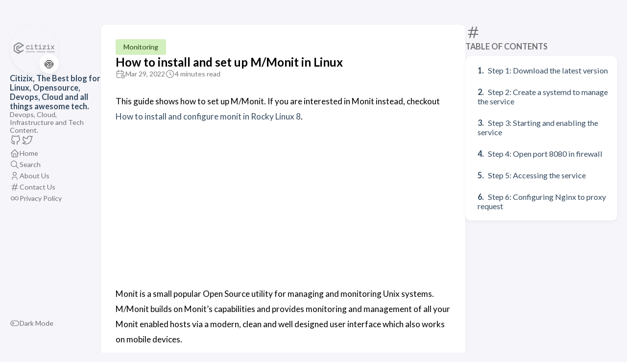

--- FILE ---
content_type: text/html; charset=utf-8
request_url: https://citizix.com/how-to-install-and-set-up-m-monit-in-linux/
body_size: 7839
content:
<!doctype html><html lang=en-us dir=ltr><head><meta charset=utf-8><meta name=viewport content='width=device-width,initial-scale=1'><meta name=description content="This guide shows how to set up M/Monit. If you are interested in Monit instead, checkout How to install and configure monit in Rocky Linux 8.\nMonit is a small popular Open Source utility for managing and monitoring Unix systems. M/Monit builds on Monit’s capabilities and provides monitoring and management of all your Monit enabled hosts via a modern, clean and well designed user interface which also works on mobile devices.\n"><title>How to install and set up M/Monit in Linux</title><link rel=canonical href=https://citizix.com/how-to-install-and-set-up-m-monit-in-linux/><link rel=stylesheet href=/scss/style.min.d694f79903328de2820fdc7f6bc030deaf3bbf86399f5b8d10d865c5864dd96d.css><meta name=p:domain_verify content="f2a4f90799200a5fbf523e938eb3cc4c"><script async src="https://pagead2.googlesyndication.com/pagead/js/adsbygoogle.js?client=ca-pub-9201847173572708" crossorigin=anonymous></script><script>(function(e,t,n,s,o){e[s]=e[s]||[],e[s].push({"gtm.start":(new Date).getTime(),event:"gtm.js"});var a=t.getElementsByTagName(n)[0],i=t.createElement(n),r=s!="dataLayer"?"&l="+s:"";i.async=!0,i.src="https://www.googletagmanager.com/gtm.js?id="+o+r,a.parentNode.insertBefore(i,a)})(window,document,"script","dataLayer","GTM-KMW4HCHN")</script><meta property='og:title' content="How to install and set up M/Monit in Linux"><meta property='og:description' content="This guide shows how to set up M/Monit. If you are interested in Monit instead, checkout How to install and configure monit in Rocky Linux 8.\nMonit is a small popular Open Source utility for managing and monitoring Unix systems. M/Monit builds on Monit’s capabilities and provides monitoring and management of all your Monit enabled hosts via a modern, clean and well designed user interface which also works on mobile devices.\n"><meta property='og:url' content='https://citizix.com/how-to-install-and-set-up-m-monit-in-linux/'><meta property='og:site_name' content='Citizix, The Best blog for Linux, Opensource, Devops, Cloud and all things awesome tech.'><meta property='og:type' content='article'><meta property='article:section' content='Post'><meta property='article:tag' content='monit'><meta property='article:published_time' content='2022-03-29T05:39:50+00:00'><meta property='article:modified_time' content='2026-01-31T21:39:24+03:00'><meta name=twitter:site content="@citizixdotcom"><meta name=twitter:creator content="@citizixdotcom"><meta name=twitter:title content="How to install and set up M/Monit in Linux"><meta name=twitter:description content="This guide shows how to set up M/Monit. If you are interested in Monit instead, checkout How to install and configure monit in Rocky Linux 8.\nMonit is a small popular Open Source utility for managing and monitoring Unix systems. M/Monit builds on Monit’s capabilities and provides monitoring and management of all your Monit enabled hosts via a modern, clean and well designed user interface which also works on mobile devices.\n"><link rel="shortcut icon" href=https://citizix.com/favicon.ico><script async src="https://www.googletagmanager.com/gtag/js?id=G-3N524KGTGT"></script><script>var doNotTrack=!1,dnt=navigator.doNotTrack||window.doNotTrack||navigator.msDoNotTrack,doNotTrack=dnt=="1"||dnt=="yes";if(!doNotTrack){window.dataLayer=window.dataLayer||[];function gtag(){dataLayer.push(arguments)}gtag("js",new Date),gtag("config","G-3N524KGTGT")}</script><script type=application/ld+json>{"@context":"https://schema.org","@type":"Article","headline":"\"How to install and set up M/Monit in Linux\"","description":"\"This guide shows how to set up M/Monit. If you are interested in Monit instead, checkout How to install and configure monit in Rocky Linux 8.\\nMonit is a small …\"","image":{"@type":"ImageObject","url":"https:\/\/citizix.com\/android-chrome-512x512.png"},"author":{"@type":"Person","name":"\"Eutychus Towett\"","url":"\"https://citizix.com/about-us/\""},"publisher":{"@type":"Organization","name":"\"Citizix, The Best blog for Linux, Opensource, Devops, Cloud and all things awesome tech.\"","logo":{"@type":"ImageObject","url":"https:\/\/citizix.com\/android-chrome-512x512.png","width":512,"height":512}},"datePublished":"\"2022-03-29T05:39:50Z\"","dateModified":"\"2026-01-31T21:39:24+03:00\"","mainEntityOfPage":{"@type":"WebPage","@id":"\"https://citizix.com/how-to-install-and-set-up-m-monit-in-linux/\""},"wordCount":703,"articleSection":"\"Post\"","articleBody":"\"This guide shows how to set up M/Monit. If you are interested in Monit instead, checkout How to install and configure monit in Rocky Linux 8.\\nMonit is a small popular Open Source utility for managing and monitoring Unix systems. M/Monit builds on Monit’s capabilities and provides monitoring and management of all your Monit enabled hosts via a modern, clean and well designed user interface which also works on mobile devices.\\nM/Monit can monitor and manage distributed computer systems, conduct automatic maintenance and repair and execute meaningful causal actions in error situations.\\nFeatures\\nQuick \\u0026amp; Easy SetupEasy install and setup – turn key. Up and running in seconds UptimeYour computer systems will have a higher uptime as M/Monit can handle error conditions automatically, often without the need for human intervention. DesignM/Monit has a clean, simple and responsive User Interface which scales well, if you manage 2 hosts or 1000+ hosts. ChartsCreate beautiful charts for multiple hosts and compare key indicators from various machines and services In this guide we will learn how to install and set up M/Monit in Linux to be used as a central place to monitor servers and services.\\nStep 1: Download the latest version Mmonit distributes the installation package as a tar.gz for the various os architectures. Get the latest package for your linux distribution architecture from the download site here.\\nI am using an x64 linux, these are the commands to switch to the /opt directory and download the file. You might have to run these command as root to avoid permission denied.\\ncd /opt curl -LO https://mmonit.com/dist/mmonit-3.7.11-linux-x64.tar.gz We can then extract and remove the tar file\\ntar -xzvf mmonit-3.7.11-linux-x64.tar.gz rm -rf mmonit-3.7.11-linux-x64.tar.gz Step 2: Create a systemd to manage the service After extracting, the executable file is located at this path /opt/mmonit-3.7.11/bin/mmonit. To ensure that the service runs beyond our login session, let us use the systemd service manager to manage the service.\\nCreate the systemd service file. I am using vim to open the service file:\\nsudo vim /etc/systemd/system/mmonit.service Then add this content:\\n\\u0026#91;Unit] Description=M/Monit server \\u0026#91;Service] Type=simple WorkingDirectory=/opt/mmonit-3.7.11 PIDFile=/var/run/mmonit.pid ExecStart=/opt/mmonit-3.7.11/bin/mmonit -i -p /var/run \\u0026#91;Install] WantedBy=multi-user.target Finally, reload systemd daemons for the service to be recognized:\\nsudo systemctl daemon-reload Step 3: Starting and enabling the service Now start service using this command:\\nsudo systemctl start mmonit Confirm that the service is running as expected using this command:\\n$ sudo systemctl status mmonit \\u0026#x25CF; mmonit.service - M/Monit server Loaded: loaded (/etc/systemd/system/mmonit.service; disabled; vendor preset: disabled) Active: active (running) since Tue 2022-03-29 05:12:22 UTC; 10s ago Main PID: 221347 (mmonit) Tasks: 5 (limit: 23465) Memory: 1.6M CGroup: /system.slice/mmonit.service \\u0026#x2514;\\u0026#x2500;221347 /opt/mmonit-3.7.11/bin/mmonit -i -p /var/run Mar 29 05:12:22 monitoring systemd\\u0026#91;1]: Started M/Monit server. Mar 29 05:12:22 monitoring mmonit\\u0026#91;221347]: mmonit 3.7.11 started The Active: active (running) indicates that the service is up and running.\\nEnable the service on boot:\\nsudo systemctl enable mmonit Step 4: Open port 8080 in firewall Mmonit runs as a http service exposed on port 8080. If you have firewalld installed and enabled, use these commands to enable the port:\\nsudo firewall-cmd --permanent --add-port=8080/tcp sudo firewall-cmd --reload Step 5: Accessing the service We can now access the service. Open your browser and head to http://[server_ip]:8080. You should be welcomed by M/Monit login page.\\nLogin with Username admin and password swordfish. You will be redirected to the dashboard, it doesn’t contain anything but we are going to add servers and services to monitor in the next section.\\nStep 6: Configuring Nginx to proxy request We can configure a domain to easily access out mmonit server. Ensure that the domain’s dns entry has been added to point to the mmonit server ip address.\\nThen install Nginx\\n# In Rocky Linux / RHEL based linux sudo dnf install -y nginx # In debian based linux sudo apt install -y nginx Add nginx config file\\nsudo vim /etc/nginx/conf.d/mmonit.conf Then add this content\\nserver { listen 80; server_tokens off; server_name monit.citizix.com; if ($host !~* ^(monit.citizix.com)$) { return 444; } location / { proxy_redirect off; proxy_set_header Host $host; proxy_set_header X-Real-IP $remote_addr; proxy_set_header X-Forwarded-For $proxy_add_x_forwarded_for; proxy_set_header X-Forwarded-Host $server_name; proxy_pass http://127.0.0.1:8190; } } Start and enable nginx\\nsudo systemctl start nginx sudo systemctl enable nginx Now visit the page at http://monit.citizix.com to access the service\\n\"","genre":"\"Monitoring\""}</script></head><body class=article-page><noscript><iframe src="https://www.googletagmanager.com/ns.html?id=GTM-KMW4HCHN" height=0 width=0 style=display:none;visibility:hidden></iframe></noscript><script>(function(){const e="StackColorScheme";localStorage.getItem(e)||localStorage.setItem(e,"auto")})()</script><script>(function(){const t="StackColorScheme",e=localStorage.getItem(t),n=window.matchMedia("(prefers-color-scheme: dark)").matches===!0;e=="dark"||e==="auto"&&n?document.documentElement.dataset.scheme="dark":document.documentElement.dataset.scheme="light"})()</script><div class="container main-container flex on-phone--column extended"><aside class="sidebar left-sidebar sticky"><button class="hamburger hamburger--spin" type=button id=toggle-menu aria-label="Toggle Menu">
<span class=hamburger-box><span class=hamburger-inner></span></span></button><header><figure class=site-avatar><a href=/><img src=/avatar.png width=1024 height=1024 class=site-logo loading=lazy alt=Avatar>
</a><span class=emoji>🍥</span></figure><div class=site-meta><h1 class=site-name><a href=/>Citizix, The Best blog for Linux, Opensource, Devops, Cloud and all things awesome tech.</a></h1><h2 class=site-description>Devops, Cloud, Infrastructure and Tech Content.</h2></div></header><ol class=menu-social><li><a href=https://github.com/citizix target=_blank title=GitHub rel=me><svg class="icon icon-tabler icon-tabler-brand-github" width="24" height="24" viewBox="0 0 24 24" stroke-width="2" stroke="currentColor" fill="none" stroke-linecap="round" stroke-linejoin="round"><path stroke="none" d="M0 0h24v24H0z" fill="none"/><path d="M9 19c-4.3 1.4-4.3-2.5-6-3m12 5v-3.5c0-1 .1-1.4-.5-2 2.8-.3 5.5-1.4 5.5-6a4.6 4.6.0 00-1.3-3.2 4.2 4.2.0 00-.1-3.2s-1.1-.3-3.5 1.3a12.3 12.3.0 00-6.2.0C6.5 2.8 5.4 3.1 5.4 3.1a4.2 4.2.0 00-.1 3.2A4.6 4.6.0 004 9.5c0 4.6 2.7 5.7 5.5 6-.6.6-.6 1.2-.5 2V21"/></svg></a></li><li><a href=https://twitter.com/citizixdotcom target=_blank title=Twitter rel=me><svg class="icon icon-tabler icon-tabler-brand-twitter" width="24" height="24" viewBox="0 0 24 24" stroke-width="2" stroke="currentColor" fill="none" stroke-linecap="round" stroke-linejoin="round"><path stroke="none" d="M0 0h24v24H0z" fill="none"/><path d="M22 4.01c-1 .49-1.98.689-3 .99-1.121-1.265-2.783-1.335-4.38-.737S11.977 6.323 12 8v1c-3.245.083-6.135-1.395-8-4 0 0-4.182 7.433 4 11-1.872 1.247-3.739 2.088-6 2 3.308 1.803 6.913 2.423 10.034 1.517 3.58-1.04 6.522-3.723 7.651-7.742a13.84 13.84.0 00.497-3.753C20.18 7.773 21.692 5.25 22 4.009z"/></svg></a></li></ol><ol class=menu id=main-menu><li><a href=/><svg class="icon icon-tabler icon-tabler-home" width="24" height="24" viewBox="0 0 24 24" stroke-width="2" stroke="currentColor" fill="none" stroke-linecap="round" stroke-linejoin="round"><path stroke="none" d="M0 0h24v24H0z"/><polyline points="5 12 3 12 12 3 21 12 19 12"/><path d="M5 12v7a2 2 0 002 2h10a2 2 0 002-2v-7"/><path d="M9 21v-6a2 2 0 012-2h2a2 2 0 012 2v6"/></svg>
<span>Home</span></a></li><li><a href=/search/><svg class="icon icon-tabler icon-tabler-search" width="24" height="24" viewBox="0 0 24 24" stroke-width="2" stroke="currentColor" fill="none" stroke-linecap="round" stroke-linejoin="round"><path stroke="none" d="M0 0h24v24H0z"/><circle cx="10" cy="10" r="7"/><line x1="21" y1="21" x2="15" y2="15"/></svg>
<span>Search</span></a></li><li><a href=/about-us/><svg class="icon icon-tabler icon-tabler-user" width="24" height="24" viewBox="0 0 24 24" stroke-width="2" stroke="currentColor" fill="none" stroke-linecap="round" stroke-linejoin="round"><path stroke="none" d="M0 0h24v24H0z"/><circle cx="12" cy="7" r="4"/><path d="M6 21v-2a4 4 0 014-4h4a4 4 0 014 4v2"/></svg>
<span>About Us</span></a></li><li><a href=/contact-us/><svg class="icon icon-tabler icon-tabler-hash" width="24" height="24" viewBox="0 0 24 24" stroke-width="2" stroke="currentColor" fill="none" stroke-linecap="round" stroke-linejoin="round"><path stroke="none" d="M0 0h24v24H0z"/><line x1="5" y1="9" x2="19" y2="9"/><line x1="5" y1="15" x2="19" y2="15"/><line x1="11" y1="4" x2="7" y2="20"/><line x1="17" y1="4" x2="13" y2="20"/></svg>
<span>Contact Us</span></a></li><li><a href=/privacy-policy/><svg class="icon icon-tabler icon-tabler-infinity" width="24" height="24" viewBox="0 0 24 24" stroke-width="2" stroke="currentColor" fill="none" stroke-linecap="round" stroke-linejoin="round"><path stroke="none" d="M0 0h24v24H0z"/><path d="M9.828 9.172a4 4 0 100 5.656A10 10 0 0012 12a10 10 0 012.172-2.828 4 4 0 110 5.656A10 10 0 0112 12 10 10 0 009.828 9.172"/></svg>
<span>Privacy Policy</span></a></li><li class=menu-bottom-section><ol class=menu><li id=dark-mode-toggle><svg class="icon icon-tabler icon-tabler-toggle-left" width="24" height="24" viewBox="0 0 24 24" stroke-width="2" stroke="currentColor" fill="none" stroke-linecap="round" stroke-linejoin="round"><path stroke="none" d="M0 0h24v24H0z"/><circle cx="8" cy="12" r="2"/><rect x="2" y="6" width="20" height="12" rx="6"/></svg>
<svg class="icon icon-tabler icon-tabler-toggle-right" width="24" height="24" viewBox="0 0 24 24" stroke-width="2" stroke="currentColor" fill="none" stroke-linecap="round" stroke-linejoin="round"><path stroke="none" d="M0 0h24v24H0z"/><circle cx="16" cy="12" r="2"/><rect x="2" y="6" width="20" height="12" rx="6"/></svg>
<span>Dark Mode</span></li></ol></li></ol></aside><aside class="sidebar right-sidebar sticky"><section class="widget archives"><div class=widget-icon><svg class="icon icon-tabler icon-tabler-hash" width="24" height="24" viewBox="0 0 24 24" stroke-width="2" stroke="currentColor" fill="none" stroke-linecap="round" stroke-linejoin="round"><path stroke="none" d="M0 0h24v24H0z"/><line x1="5" y1="9" x2="19" y2="9"/><line x1="5" y1="15" x2="19" y2="15"/><line x1="11" y1="4" x2="7" y2="20"/><line x1="17" y1="4" x2="13" y2="20"/></svg></div><h2 class="widget-title section-title">Table of contents</h2><div class=widget--toc><nav class=toc-nav id=TableOfContents><ol><li><a href=#step-1-download-the-latest-version>Step 1: Download the latest version</a></li><li><a href=#step-2-create-a-systemd-to-manage-the-service>Step 2: Create a systemd to manage the service</a></li><li><a href=#step-3-starting-and-enabling-the-service>Step 3: Starting and enabling the service</a></li><li><a href=#step-4-open-port-8080-in-firewall>Step 4: Open port 8080 in firewall</a></li><li><a href=#step-5-accessing-the-service>Step 5: Accessing the service</a></li><li><a href=#step-6-configuring-nginx-to-proxy-request>Step 6: Configuring Nginx to proxy request</a></li></ol></nav></div></section></aside><main class="main full-width"><article class=main-article><header class=article-header><div class=article-details><header class=article-category><a href=/categories/monitoring/ style=background-color:#d2efbe;color:#223d0f>Monitoring</a></header><div class=article-title-wrapper><h2 class=article-title><a href=/how-to-install-and-set-up-m-monit-in-linux/>How to install and set up M/Monit in Linux</a></h2></div><footer class=article-time><div><svg class="icon icon-tabler icon-tabler-calendar-time" width="56" height="56" viewBox="0 0 24 24" stroke-width="2" stroke="currentColor" fill="none" stroke-linecap="round" stroke-linejoin="round"><path stroke="none" d="M0 0h24v24H0z"/><path d="M11.795 21H5a2 2 0 01-2-2V7a2 2 0 012-2h12a2 2 0 012 2v4"/><circle cx="18" cy="18" r="4"/><path d="M15 3v4"/><path d="M7 3v4"/><path d="M3 11h16"/><path d="M18 16.496V18l1 1"/></svg>
<time class=article-time--published datetime=2022-03-29T05:39:50Z>Mar 29, 2022</time></div><div><svg class="icon icon-tabler icon-tabler-clock" width="24" height="24" viewBox="0 0 24 24" stroke-width="2" stroke="currentColor" fill="none" stroke-linecap="round" stroke-linejoin="round"><path stroke="none" d="M0 0h24v24H0z"/><circle cx="12" cy="12" r="9"/><polyline points="12 7 12 12 15 15"/></svg>
<time class=article-time--reading>4 minutes read</time></div></footer></div></header><aside class=article-toc><details><summary><div class=article-toc-title><svg width="24" height="24" viewBox="0 0 24 24" fill="none" stroke="currentColor" stroke-width="2" stroke-linecap="round" stroke-linejoin="round" class="icon icon-tabler icons-tabler-outline icon-tabler-chevron-right"><path stroke="none" d="M0 0h24v24H0z" fill="none"/><path d="M9 6l6 6-6 6"/></svg>
<span>Table of contents</span></div></summary><nav class=toc-nav><ol><li><a href=#step-1-download-the-latest-version>Step 1: Download the latest version</a></li><li><a href=#step-2-create-a-systemd-to-manage-the-service>Step 2: Create a systemd to manage the service</a></li><li><a href=#step-3-starting-and-enabling-the-service>Step 3: Starting and enabling the service</a></li><li><a href=#step-4-open-port-8080-in-firewall>Step 4: Open port 8080 in firewall</a></li><li><a href=#step-5-accessing-the-service>Step 5: Accessing the service</a></li><li><a href=#step-6-configuring-nginx-to-proxy-request>Step 6: Configuring Nginx to proxy request</a></li></ol></nav></details></aside><section class=article-content><p>This guide shows how to set up M/Monit. If you are interested in Monit instead, checkout <a href=https://citizix.com/how-to-install-and-configure-monit-in-rocky-linux-8/ target=_blank rel="noreferrer noopener" title="How to install and configure monit in Rocky Linux 8">How to install and configure monit in Rocky Linux 8</a>.</p><p>Monit is a small popular Open Source utility for managing and monitoring Unix systems. M/Monit builds on Monit’s capabilities and provides monitoring and management of all your Monit enabled hosts via a modern, clean and well designed user interface which also works on mobile devices.</p><p>M/Monit can monitor and manage distributed computer systems, conduct automatic maintenance and repair and execute meaningful causal actions in error situations.</p><p>Features</p><ul><li>Quick & Easy SetupEasy install and setup – <strong>turn key</strong>. Up and running in seconds</li><li>UptimeYour computer systems will have a higher <strong>uptime</strong> as M/Monit can handle error conditions automatically, often without the need for human intervention.</li><li>DesignM/Monit has a clean, simple and <strong>responsive</strong> User Interface which scales well, if you manage 2 hosts or 1000+ hosts.</li><li>ChartsCreate <strong>beautiful charts</strong> for multiple hosts and compare key indicators from various machines and services</li></ul><p>In this guide we will learn how to install and set up M/Monit in Linux to be used as a central place to monitor servers and services.</p><h2 id=step-1-download-the-latest-version>Step 1: Download the latest version</h2><p>Mmonit distributes the installation package as a tar.gz for the various os architectures. Get the latest package for your linux distribution architecture from the download site <a href=https://mmonit.com/download/ target=_blank rel="noreferrer noopener" title=here>here</a>.</p><p>I am using an x64 linux, these are the commands to switch to the /opt directory and download the file. You might have to run these command as root to avoid permission denied.</p><pre class=wp-block-code><code>cd /opt
curl -LO https://mmonit.com/dist/mmonit-3.7.11-linux-x64.tar.gz</code></pre><p>We can then extract and remove the tar file</p><pre class=wp-block-code><code>tar -xzvf mmonit-3.7.11-linux-x64.tar.gz
rm -rf mmonit-3.7.11-linux-x64.tar.gz</code></pre><h2 id=step-2-create-a-systemd-to-manage-the-service>Step 2: Create a systemd to manage the service</h2><p>After extracting, the executable file is located at this path <code>/opt/mmonit-3.7.11/bin/mmonit</code>. To ensure that the service runs beyond our login session, let us use the systemd service manager to manage the service.</p><p>Create the systemd service file. I am using vim to open the service file:</p><pre class=wp-block-code><code>sudo vim /etc/systemd/system/mmonit.service</code></pre><p>Then add this content:</p><pre class=wp-block-code><code>&#91;Unit]
Description=M/Monit server

&#91;Service]
Type=simple

WorkingDirectory=/opt/mmonit-3.7.11
PIDFile=/var/run/mmonit.pid
ExecStart=/opt/mmonit-3.7.11/bin/mmonit -i -p /var/run

&#91;Install]
WantedBy=multi-user.target</code></pre><p>Finally, reload systemd daemons for the service to be recognized:</p><pre class=wp-block-code><code>sudo systemctl daemon-reload</code></pre><h2 id=step-3-starting-and-enabling-the-service>Step 3: Starting and enabling the service</h2><p>Now start service using this command:</p><pre class=wp-block-code><code>sudo systemctl start mmonit</code></pre><p>Confirm that the service is running as expected using this command:</p><pre class=wp-block-code><code>$ sudo systemctl status mmonit
&#x25CF; mmonit.service - M/Monit server
   Loaded: loaded (/etc/systemd/system/mmonit.service; disabled; vendor preset: disabled)
   Active: active (running) since Tue 2022-03-29 05:12:22 UTC; 10s ago
 Main PID: 221347 (mmonit)
    Tasks: 5 (limit: 23465)
   Memory: 1.6M
   CGroup: /system.slice/mmonit.service
           &#x2514;&#x2500;221347 /opt/mmonit-3.7.11/bin/mmonit -i -p /var/run

Mar 29 05:12:22 monitoring systemd&#91;1]: Started M/Monit server.
Mar 29 05:12:22 monitoring mmonit&#91;221347]: mmonit 3.7.11 started</code></pre><p>The Active: active (running) indicates that the service is up and running.</p><p>Enable the service on boot:</p><pre class=wp-block-code><code>sudo systemctl enable mmonit</code></pre><h2 id=step-4-open-port-8080-in-firewall>Step 4: Open port 8080 in firewall</h2><p>Mmonit runs as a http service exposed on port 8080. If you have firewalld installed and enabled, use these commands to enable the port:</p><pre class=wp-block-code><code>sudo firewall-cmd --permanent --add-port=8080/tcp
sudo firewall-cmd --reload</code></pre><h2 id=step-5-accessing-the-service>Step 5: Accessing the service</h2><p>We can now access the service. Open your browser and head to <code>http://[server_ip]:8080</code>. You should be welcomed by M/Monit login page.</p><p>Login with Username <code>admin</code> and password <code>swordfish</code>. You will be redirected to the dashboard, it doesn’t contain anything but we are going to add servers and services to monitor in the next section.</p><h2 id=step-6-configuring-nginx-to-proxy-request>Step 6: Configuring Nginx to proxy request</h2><p>We can configure a domain to easily access out mmonit server. Ensure that the domain’s dns entry has been added to point to the mmonit server ip address.</p><p>Then install Nginx</p><pre class=wp-block-code><code># In Rocky Linux / RHEL based linux
sudo dnf install -y nginx

# In debian based linux
sudo apt install -y nginx</code></pre><p>Add nginx config file</p><pre class=wp-block-code><code>sudo vim /etc/nginx/conf.d/mmonit.conf</code></pre><p>Then add this content</p><pre class=wp-block-code><code>server {
    listen 80;
    server_tokens off;
    server_name monit.citizix.com;

    if ($host !~* ^(monit.citizix.com)$) {
        return 444;
    }

    location / {
        proxy_redirect     off;
        proxy_set_header   Host $host;
        proxy_set_header   X-Real-IP $remote_addr;
        proxy_set_header   X-Forwarded-For $proxy_add_x_forwarded_for;
        proxy_set_header   X-Forwarded-Host $server_name;
        proxy_pass http://127.0.0.1:8190;
    }
}</code></pre><p>Start and enable nginx</p><pre class=wp-block-code><code>sudo systemctl start nginx
sudo systemctl enable nginx</code></pre><p>Now visit the page at <a class=link href=http://monit.citizix.com target=_blank rel=noopener>http://monit.citizix.com</a> to access the service</p></section><footer class=article-footer><section class=article-tags><a href=/tags/monit/>Monit</a></section><section class=article-lastmod><svg class="icon icon-tabler icon-tabler-clock" width="24" height="24" viewBox="0 0 24 24" stroke-width="2" stroke="currentColor" fill="none" stroke-linecap="round" stroke-linejoin="round"><path stroke="none" d="M0 0h24v24H0z"/><circle cx="12" cy="12" r="9"/><polyline points="12 7 12 12 15 15"/></svg>
<span>Last updated on Jan 31, 2026 21:39 +0300</span></section></footer></article><aside class=related-content--wrapper><h2 class=section-title>Related content</h2><div class=related-content><div class="flex article-list--tile"><article><a href=/how-to-install-and-configure-monit-in-rocky-linux-8/><div class=article-details><h2 class=article-title>How to install and configure monit in Rocky Linux 8</h2></div></a></article><article><a href=/production-ready-prometheus-on-kubernetes-complete-guide/><div class=article-details><h2 class=article-title>Production-Ready Prometheus on Kubernetes: Complete Guide with Vault Authentication and High Availability</h2></div></a></article><article><a href=/how-to-install-and-configure-zabbix-7-with-postgresql-and-nginx-on-rocky-alma-linux-9/><div class=article-details><h2 class=article-title>How to Install and Configure Zabbix 7 With Postgresql and Nginx on Rocky/Alma Linux 9</h2></div></a></article><article><a href=/how-to-setup-and-run-jaeger-with-docker-and-docker-compose/><div class=article-details><h2 class=article-title>How to Setup and Run Jaeger With Docker and Docker Compose</h2></div></a></article><article><a href=/how-to-deploy-sentry-in-kubernetes-using-helm/><div class=article-details><h2 class=article-title>How to Deploy Sentry in Kubernetes Using Helm</h2></div></a></article></div></div></aside><div class=disqus-container><div id=disqus_thread></div><script>window.disqus_config=function(){},function(){if(["localhost","127.0.0.1"].indexOf(window.location.hostname)!=-1){document.getElementById("disqus_thread").innerHTML="Disqus comments not available by default when the website is previewed locally.";return}var t=document,e=t.createElement("script");e.async=!0,e.src="//citizix.disqus.com/embed.js",e.setAttribute("data-timestamp",+new Date),(t.head||t.body).appendChild(e)}()</script><noscript>Please enable JavaScript to view the <a href=https://disqus.com/?ref_noscript>comments powered by Disqus.</a></noscript><a href=https://disqus.com class=dsq-brlink>comments powered by <span class=logo-disqus>Disqus</span></a></div><style>.disqus-container{background-color:var(--card-background);border-radius:var(--card-border-radius);box-shadow:var(--shadow-l1);padding:var(--card-padding)}</style><script>window.addEventListener("onColorSchemeChange",e=>{typeof DISQUS=="object"&&DISQUS.reset({reload:!0})})</script><footer class=site-footer><section class=copyright>&copy;
2020 -
2026 Citizix, Ltd.</section><section class=powerby>Citizix Ltd<br>Built with <a href=https://gohugo.io/ target=_blank rel=noopener>Hugo</a><br>Theme <b><a href=https://github.com/CaiJimmy/hugo-theme-stack target=_blank rel=noopener data-version=4.0.0>Stack</a></b> designed by <a href=https://jimmycai.com target=_blank rel=noopener>Jimmy</a></section></footer><script type=module>
    import gallery from '\/ts\/gallery.js';

    const articleContent = document.querySelector('.article-content');
    const shouldLoad = articleContent && (articleContent.querySelectorAll('figure').length > 0 || articleContent.querySelectorAll('img.gallery-image').length > 0);
    
    if (shouldLoad) {
        gallery(articleContent);

        const PhotoSwipeLightbox = (await import("https:\/\/cdn.jsdelivr.net\/npm\/photoswipe@5.4.4\/dist\/photoswipe-lightbox.esm.min.js")).default;
        const styleHref = "https:\/\/cdn.jsdelivr.net\/npm\/photoswipe@5.4.4\/dist\/photoswipe.css";

        const styleTag = document.createElement('link');
        styleTag.rel = 'stylesheet';
        styleTag.href = styleHref;
        document.head.appendChild(styleTag);

        const lightbox = new PhotoSwipeLightbox({
            gallerySelector: '.article-content',
            childSelector: 'figure a.image-link',
            pswpModule: () => import("https:\/\/cdn.jsdelivr.net\/npm\/photoswipe@5.4.4\/dist\/photoswipe.esm.min.js")
        });
        lightbox.init();
    }
</script></main></div><script type=text/javascript src=/ts/main.acaf849f2b273f6a8368a58b001f336738d0c948d92e79b116467d0c7515f932.js defer></script><script>(function(){const e=document.createElement("link");e.href="https://fonts.googleapis.com/css2?family=Lato:wght@300;400;700&display=swap",e.type="text/css",e.rel="stylesheet",document.head.appendChild(e)})()</script><!-- Cloudflare Pages Analytics --><script defer src='https://static.cloudflareinsights.com/beacon.min.js' data-cf-beacon='{"token": "67f82f86ce0243358a731bfc017ddb25"}'></script><!-- Cloudflare Pages Analytics --></body></html>

--- FILE ---
content_type: text/html; charset=utf-8
request_url: https://www.google.com/recaptcha/api2/aframe
body_size: 267
content:
<!DOCTYPE HTML><html><head><meta http-equiv="content-type" content="text/html; charset=UTF-8"></head><body><script nonce="ObAxUgfgTXPfiRCC_IO7fw">/** Anti-fraud and anti-abuse applications only. See google.com/recaptcha */ try{var clients={'sodar':'https://pagead2.googlesyndication.com/pagead/sodar?'};window.addEventListener("message",function(a){try{if(a.source===window.parent){var b=JSON.parse(a.data);var c=clients[b['id']];if(c){var d=document.createElement('img');d.src=c+b['params']+'&rc='+(localStorage.getItem("rc::a")?sessionStorage.getItem("rc::b"):"");window.document.body.appendChild(d);sessionStorage.setItem("rc::e",parseInt(sessionStorage.getItem("rc::e")||0)+1);localStorage.setItem("rc::h",'1769899947600');}}}catch(b){}});window.parent.postMessage("_grecaptcha_ready", "*");}catch(b){}</script></body></html>

--- FILE ---
content_type: application/javascript
request_url: https://citizix.com/ts/main.acaf849f2b273f6a8368a58b001f336738d0c948d92e79b116467d0c7515f932.js
body_size: 1705
content:
(()=>{var M=(e,t=500)=>{e.classList.add("transiting"),e.style.transitionProperty="height, margin, padding",e.style.transitionDuration=t+"ms",e.style.height=e.offsetHeight+"px",e.offsetHeight,e.style.overflow="hidden",e.style.height="0",e.style.paddingTop="0",e.style.paddingBottom="0",e.style.marginTop="0",e.style.marginBottom="0",window.setTimeout(()=>{e.classList.remove("show"),e.style.removeProperty("height"),e.style.removeProperty("padding-top"),e.style.removeProperty("padding-bottom"),e.style.removeProperty("margin-top"),e.style.removeProperty("margin-bottom"),e.style.removeProperty("overflow"),e.style.removeProperty("transition-duration"),e.style.removeProperty("transition-property"),e.classList.remove("transiting")},t)},P=(e,t=500)=>{e.classList.add("transiting"),e.style.removeProperty("display"),e.classList.add("show");let n=e.offsetHeight;e.style.overflow="hidden",e.style.height="0",e.style.paddingTop="0",e.style.paddingBottom="0",e.style.marginTop="0",e.style.marginBottom="0",e.offsetHeight,e.style.transitionProperty="height, margin, padding",e.style.transitionDuration=t+"ms",e.style.height=n+"px",e.style.removeProperty("padding-top"),e.style.removeProperty("padding-bottom"),e.style.removeProperty("margin-top"),e.style.removeProperty("margin-bottom"),window.setTimeout(()=>{e.style.removeProperty("height"),e.style.removeProperty("overflow"),e.style.removeProperty("transition-duration"),e.style.removeProperty("transition-property"),e.classList.remove("transiting")},t)},H=(e,t=500)=>window.getComputedStyle(e).display==="none"?P(e,t):M(e,t);function p(){let e=document.getElementById("toggle-menu");e&&e.addEventListener("click",()=>{document.getElementById("main-menu").classList.contains("transiting")||(document.body.classList.toggle("show-menu"),H(document.getElementById("main-menu"),300),e.classList.toggle("is-active"))})}function C(e,t,n){var s=document.createElement(e);for(let i in t)if(i&&t.hasOwnProperty(i)){let o=t[i];i=="dangerouslySetInnerHTML"?s.innerHTML=o.__html:o===!0?s.setAttribute(i,i):o!==!1&&o!=null&&s.setAttribute(i,o.toString())}for(let i=2;i<arguments.length;i++){let o=arguments[i];o&&s.appendChild(o.nodeType==null?document.createTextNode(o.toString()):o)}return s}var v=C;var a=class{localStorageKey="StackColorScheme";currentScheme;systemPreferScheme;constructor(t){this.bindMatchMedia(),this.currentScheme=this.getSavedScheme(),window.matchMedia("(prefers-color-scheme: dark)").matches===!0?this.systemPreferScheme="dark":this.systemPreferScheme="light",this.dispatchEvent(document.documentElement.dataset.scheme),t&&this.bindClick(t),document.body.style.transition==""&&document.body.style.setProperty("transition","background-color .3s ease")}saveScheme(){localStorage.setItem(this.localStorageKey,this.currentScheme)}bindClick(t){t.addEventListener("click",n=>{this.isDark()?this.currentScheme="light":this.currentScheme="dark",this.setBodyClass(),this.currentScheme==this.systemPreferScheme&&(this.currentScheme="auto"),this.saveScheme()})}isDark(){return this.currentScheme=="dark"||this.currentScheme=="auto"&&this.systemPreferScheme=="dark"}dispatchEvent(t){let n=new CustomEvent("onColorSchemeChange",{detail:t});window.dispatchEvent(n)}setBodyClass(){this.isDark()?document.documentElement.dataset.scheme="dark":document.documentElement.dataset.scheme="light",this.dispatchEvent(document.documentElement.dataset.scheme)}getSavedScheme(){let t=localStorage.getItem(this.localStorageKey);return t=="light"||t=="dark"||t=="auto"?t:"auto"}bindMatchMedia(){window.matchMedia("(prefers-color-scheme: dark)").addEventListener("change",t=>{t.matches?this.systemPreferScheme="dark":this.systemPreferScheme="light",this.setBodyClass()})}},S=a;function d(e){let t;return()=>{t&&window.cancelAnimationFrame(t),t=window.requestAnimationFrame(()=>e())}}var B=".article-content h1[id], .article-content h2[id], .article-content h3[id], .article-content h4[id], .article-content h5[id], .article-content h6[id]",g="#TableOfContents",E="#TableOfContents li",w="active-class";function A(e,t){let n=e.querySelector("a").offsetHeight,s=e.offsetTop-t.offsetHeight/2+n/2-t.offsetTop;s<0&&(s=0),t.scrollTo({top:s,behavior:"smooth"})}function I(e){let t={};return e.forEach(n=>{let s=n.querySelector("a");if(s){let i=s.getAttribute("href");i.startsWith("#")&&(t[i.slice(1)]=n)}}),t}function T(e){let t=[];return e.forEach(n=>{t.push({id:n.id,offset:n.offsetTop})}),t.sort((n,s)=>n.offset-s.offset),t}function L(){let e=document.querySelectorAll(B);if(!e){console.warn("No header matched query",e);return}let t=document.querySelector(g);if(!t){console.warn("No toc matched query",g);return}let n=document.querySelectorAll(E);if(!n){console.warn("No navigation matched query",E);return}let s=T(e),i=!1;t.addEventListener("mouseenter",d(()=>i=!0)),t.addEventListener("mouseleave",d(()=>i=!1));let o,m=I(n);function l(){let f=document.documentElement.scrollTop||document.body.scrollTop,c;s.forEach(y=>{f>=y.offset-20&&(c=document.getElementById(y.id))});let r;c&&(r=m[c.id]),c&&!r?console.debug("No link found for section",c):r!==o&&(o&&o.classList.remove(w),r&&(r.classList.add(w),i||A(r,t)),o=r)}window.addEventListener("scroll",d(l));function h(){s=T(e),l()}let u=document.querySelector(".article-content");u&&new ResizeObserver(d(h)).observe(u),window.addEventListener("resize",d(h))}var x="a[href]";function b(){document.querySelectorAll(x).forEach(e=>{e.getAttribute("href").startsWith("#")&&e.addEventListener("click",n=>{n.preventDefault();let s=decodeURI(e.getAttribute("href").substring(1)),i=document.getElementById(s),o=i.getBoundingClientRect().top-document.documentElement.getBoundingClientRect().top;window.history.pushState({},"",e.getAttribute("href")),scrollTo({top:o,behavior:"smooth"})})})}var k={init:()=>{p(),document.querySelector(".article-content")&&(b(),L());let t=document.querySelectorAll(".article-content div.highlight"),n="Copy",s="Copied!";t.forEach(i=>{let o=document.createElement("button");o.innerHTML=n,o.classList.add("copyCodeButton"),i.appendChild(o);let m=i.querySelector("code[data-lang]");m&&o.addEventListener("click",()=>{navigator.clipboard.writeText(m.textContent).then(()=>{o.textContent=s,setTimeout(()=>{o.textContent=n},1e3)}).catch(l=>{alert(l),console.log("Something went wrong",l)})})}),new S(document.getElementById("dark-mode-toggle"))}};window.addEventListener("load",()=>{setTimeout(function(){k.init()},0)});window.Stack=k;window.createElement=v;})();
/*!
*   Hugo Theme Stack
*
*   @author: Jimmy Cai
*   @website: https://jimmycai.com
*   @link: https://github.com/CaiJimmy/hugo-theme-stack
*/
